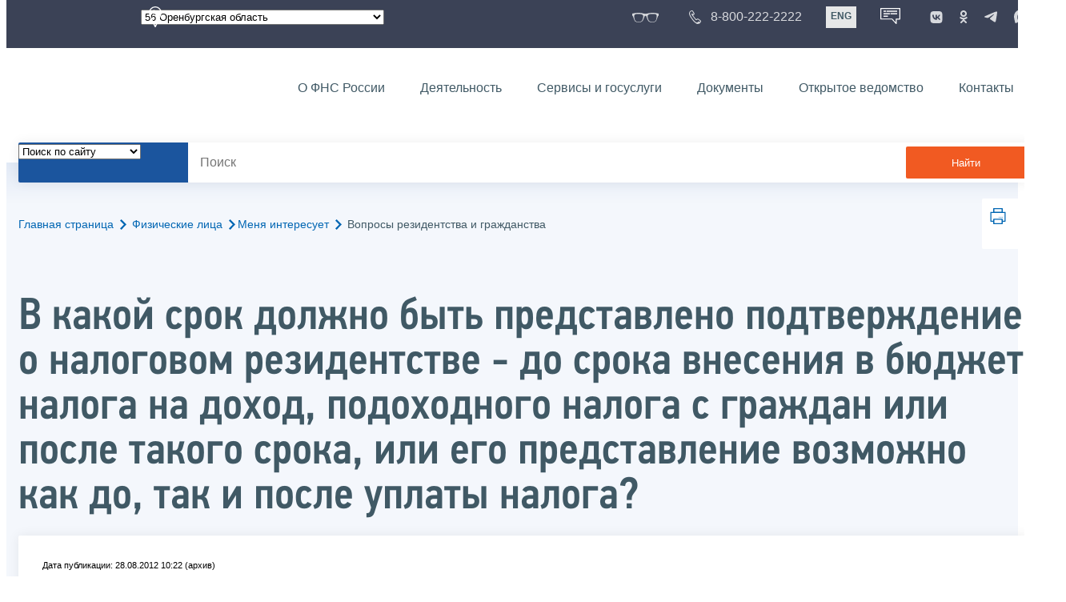

--- FILE ---
content_type: text/html; charset=utf-8
request_url: https://www.nalog.gov.ru/rn56/fl/interest/dual_nationality/3963467/
body_size: 14222
content:


<!DOCTYPE html >
<html id="ctl00_MainHtml" lang="ru">
<head id="Head">
	<title>В какой срок должно быть представлено подтверждение о налоговом резидентстве  - до срока внесения в бюджет налога на доход, подоходного налога с граждан или после такого срока, или его представление возможно как до, так и после уплаты налога? |  ФНС России  | 56 Оренбургская область</title>
	<!-- META -->
	<meta charset="utf-8" />
	<meta content="width=device-width, initial-scale=1" name="viewport" />
	<meta name='description' content='В какой срок должно быть представлено подтверждение о налоговом резидентстве  - до срока внесения в бюджет налога на доход, подоходного налога с граждан или после такого срока, или его представление возможно как до, так и после уплаты налога? |  ФНС России  | 56 Оренбургская область' />
	<meta name='keywords' content='' />
	<meta name='designer' content='3209' />
	<meta name='category' content='1' />
	<meta name="yandex-verification" content="5eaacddeb71d2202" />
	<meta name="yandex-verification" content="a23d24abb844d62a" />

	

<!-- Main Icon -->
<link rel="shortcut icon" href="/css/ul2018/img/favicon.ico">

<!-- Global CSS -->
<link rel="stylesheet" type="text/css" href="https://data.nalog.ru/css/ul2018/vendor/slick.css?ver=2.0.0.19156">
<link rel="stylesheet" type="text/css" href="https://data.nalog.ru/css/ul2018/vendor/mediaelementplayer.min.css">
<link rel="stylesheet" type="text/css" href="https://data.nalog.ru/css/ul2018/vendor/jquery.formstyler.css?ver=2.0.0.19156">
<link rel="stylesheet" type="text/css" href="https://data.nalog.ru/css/ul2018/vendor/select2.min.css?ver=2.0.0.19156">
<link rel="stylesheet" type="text/css" href="https://data.nalog.ru/css/ul2018/vendor/magnific-popup.css?ver=2.0.0.19156">
<link rel="stylesheet" type="text/css" href="https://data.nalog.ru/css/ul2018/vendor/responsiveslides/responsiveslides.css?ver=2.0.0.19156">
<link rel="stylesheet" type="text/css" href="https://data.nalog.ru/css/ul2018/vendor/responsiveslides/themes.css?ver=2.0.0.19156">
<link rel="stylesheet" type="text/css" href="https://data.nalog.ru/css/ul2018/reset.css">
<link rel="stylesheet" type="text/css" href="/css/ul2018/style.css?ver=2.0.0.19156">
<link rel="stylesheet" type="text/css" href="https://data.nalog.ru/css/ul2018/style_me.css?ver=2.0.0.19156">
<link rel="stylesheet" type="text/css" href="https://data.nalog.ru/css/ul2018/media.css?ver=2.0.0.19156">
<link rel="stylesheet" type="text/css" href="https://data.nalog.ru/css/ul2018/HM/FNS-Hm.css?ver=2.0.0.19156">
<link rel="stylesheet" type="text/css" href="https://data.nalog.ru/css/ul2018/icon/style.css">
<link rel="stylesheet" type="text/css" href="https://data.nalog.ru/css/ul2018/vendor/tooltipster.bundle.css">
<link rel="stylesheet" type="text/css" href="https://data.nalog.ru/css/ul2018/vendor/datatables.min.css">
<link rel="stylesheet" type="text/css" href="https://data.nalog.ru/css/ul2018/version.css?ver=2.0.0.19156">


<link rel="stylesheet" type="text/css" href="https://data.nalog.ru/css/ul2018/vendor/ion.rangeSlider.css">
<link rel="stylesheet" type="text/css" href="https://data.nalog.ru/css/ul2018/vendor/ui.dynatree.css">
<!-- datepicker -->
<link rel="stylesheet" type="text/css" href="https://data.nalog.ru/css/ul2018/vendor/bootstrap-datetimepicker.min.css?ver=2.0.0.19156">
<link rel="stylesheet" type="text/css" href="https://data.nalog.ru/css/ul2018/vendor/bootstrap-icon.css?ver=2.0.0.19156">

<!-- Глобальные переменные JavaScript. Здесь не должно быть никакх функций. Все функции в /js/ul2018/script.js и /js/ul2018/script_me.js -->
<script>
	var ZoneID = "3264";
	var ZoneAlias = "rn56";
	var AssemblyVersion = "2.0.0.19156";
	var SvgFileUrl = "/css/";
</script>




<script src="https://data.nalog.ru/js/ul2018/vendor/jquery-3.1.1.min.js"></script>
<script src="https://data.nalog.ru/js/ul2018/vendor/slick.min.js" defer></script>
<script src="https://data.nalog.ru/js/ul2018/vendor/mediaelement-and-player.min.js" defer></script>
<script src="https://data.nalog.ru/js/ul2018/vendor/mediaelement-and-player.ru.js" defer></script>
<script src="https://data.nalog.ru/js/ul2018/vendor/jquery.formstyler.min.js" defer></script>
<script src="https://data.nalog.ru/js/ul2018/vendor/select2.full.min.js" defer></script>
<script src="https://data.nalog.ru/js/ul2018/vendor/timepan/script.js" defer></script>

<!-- datetimepicker -->
<script src="https://data.nalog.ru/js/ul2018/vendor/moment-with-locales.min.js" defer></script>
<script src="https://data.nalog.ru/js/ul2018/vendor/bootstrap.min.js" defer></script>
<script src="https://data.nalog.ru/js/ul2018/vendor/bootstrap-datetimepicker.min.js" defer></script>

<script src="https://data.nalog.ru/js/ul2018/vendor/jquery.cookie.js"></script>
<script src="https://data.nalog.ru/js/ul2018/vendor/jquery.magnific-popup.min.js" defer></script>
<script src="https://data.nalog.ru/js/ul2018/vendor/jquery.cascade.js" defer></script>
<script src="/js/ul2018/script.js?ver=2.0.0.19156"></script>
<script src="https://data.nalog.ru/js/ul2018/script_me.js?ver=2.0.0.19156" defer></script>


<script src="https://data.nalog.ru/js/ul2018/vendor/tooltipster.bundle.min.js" defer></script>
<script src="https://data.nalog.ru/js/ul2018/vendor/jquery.highlight.js?ver=2.0.0.19156" defer></script>

<script src="https://data.nalog.ru/js/ul2018/vendor/datatables.min.js" defer></script>

<script src="https://data.nalog.ru/js/ul2018/vendor/isotope.pkgd.min.js" defer></script>
<script src="https://data.nalog.ru/js/ul2018/vendor/responsiveslides.js" defer></script>



<script>
	$(document).ready(function ()
	{
		var e = document.createElement('script');
		e.async = true;
		e.setAttribute('src', 'https://chat-bot.nalog.ru/web-chat/chatsite/js/wa-min.js');
		document.body.appendChild(e);
	});
</script>


	<script> var mkgu_widget_param = { au: '10003717462', private_block: 1 };</script>
	<script src="https://vashkontrol.ru/widget/mkgu_widget.js" async></script>

<style>
.popup-widget--show {
  z-index: 2147483647 !important;
}
</style>	

	<script>
        document.addEventListener('DOMContentLoaded', function () {
            let widgetRendered = false;

            document.getElementById('mkgu-widget').addEventListener('click', function (e) {
                e.preventDefault();

                if (!widgetRendered) {
                    // Создаём HTML виджета вручную (как в оригинальном render_html)
                    const widgetHTML = `        
          <div class="popup-widget js-popup-widget">
            <div class="popup-widget__container">
              <button class="popup-widget__btn-close js-btn-close">
                <i class="close-icon"></i>
              </button>
              <div class="popup-widget__cont">
                   <div class="popup-widget__desc">Для того, чтобы оценить услугу, перейдите на сайт Ваш контроль и авторизуйтесь с помощью сервиса госуслуги</div>
                    <a href="${window.mkgu_w.page_url}" target="_blank" rel="nofollow">
                     <button class="popup-widget__btn-go">Перейти на сайт</button>
              </a>
              </div>
             
            </div>
          </div>
          <div class="popup-widget-wrapper js-wrapper"></div>
        `;

                    // Вставляем в начало body
                    document.body.insertAdjacentHTML('afterbegin', widgetHTML);

                    // Находим свежесозданные элементы
                    const popupWidget = document.querySelector('.js-popup-widget');
                    const popupWrapper = document.querySelector('.js-wrapper');
                    const btnClose = document.querySelector('.js-btn-close');

                    // Показываем
                    popupWidget.classList.add('popup-widget--show');
                    popupWrapper.classList.add('popup-widget-wrapper--show');

                    // Обработчики
                    const hidePopup = () => {
                        popupWidget.classList.remove('popup-widget--show');
                        popupWrapper.classList.remove('popup-widget-wrapper--show');
                    };

                    if (btnClose) {
                        btnClose.addEventListener('click', hidePopup);
                    }

                    popupWidget.addEventListener('click', (e) => {
                        if (e.target.classList.contains('js-popup-widget')) {
                            hidePopup();
                        }
                    });

                    window.addEventListener('keydown', (e) => {
                        if (e.key === 'Escape') hidePopup();
                    });

                    widgetRendered = true;
                } else {
                    // Если уже создан — просто показываем
                    const popupWidget = document.querySelector('.js-popup-widget');
                    const popupWrapper = document.querySelector('.js-wrapper');
                    if (popupWidget && popupWrapper) {
                        popupWidget.classList.add('popup-widget--show');
                        popupWrapper.classList.add('popup-widget-wrapper--show');
                    }
                }
            });
        });
    </script>

	<!--
<script>

	_govWidget = {
		cssOrigin: '//gosbar.gosuslugi.ru',
		catalogOrigin: '//gosbar.gosuslugi.ru',

		disableSearch: true,
		cssTheme: 'gray',
		marginTop: 0,
		paddingTop: 0
	}

</script>

		





	<!-- For Print Version -->
	
<meta name="robots" content="noindex, follow" />


</head>
<body >




	<div class="totop"></div>
	

<div id="main_div_svg_templates" style="display:none"></div>

<script>
	window.addEventListener("load", function ()
	{
		fetch("/css/ul2018/icon/templates.svg")
			.then((response) => response.text())
			.then((html) =>
			{
				document.getElementById("main_div_svg_templates").innerHTML = html;
			})
			.catch((error) =>
			{
				console.warn(error);
			});
	});
</script>


	<form method="post" action="./" id="MainForm" enctype="multipart/form-data" class="main-form">
<div class="aspNetHidden">
<input type="hidden" name="__VIEWSTATE" id="__VIEWSTATE" value="Ljd4PKkia94ECwWCOqzrNM2Th9y9T2W9AVaMO99v+SAaV8yX0GRb15r3S4VSDmuxTAGgqA==" />
</div>

<div class="aspNetHidden">

	<input type="hidden" name="__VIEWSTATEGENERATOR" id="__VIEWSTATEGENERATOR" value="112E02C5" />
</div>
		<div class="wrap-all">
			<div class="wrap-content">
				


<script>

    function RedirectZoneF()
    {

        var ddl = document.getElementById("ctl00_ctl00_ddlRegion_firstpage");

        location.href = location.href.replace("/rn56/", "/" + ddl.options[ddl.selectedIndex].value + "/")
        
    }

</script>


<div class="wrapper wrapper_dark">
    <div class="content">
        <div class="top">
            <div class="top__row">
                <div class="col">
                   <div class="top__holder"></div>
                </div>
                <!-- /col -->
               <div class="col col_full">
                <div class="geo">
               <!--28.02.22-->
                                    <div class="geo__icon">
                                        <span class="icon"></span>
                                    </div> <!-- /geo__icon -->
                  <div class="geo__select">
                            <select name="ctl00$ctl00$ddlRegion_firstpage" id="ctl00_ctl00_ddlRegion_firstpage" class="js-geo-select" onchange="RedirectZoneF()">
	<option value="rn01">01 Республика Адыгея </option>
	<option value="rn02">02 Республика Башкортостан</option>
	<option value="rn03">03 Республика Бурятия</option>
	<option value="rn04">04 Республика Алтай</option>
	<option value="rn05">05 Республика Дагестан</option>
	<option value="rn06">06 Республика Ингушетия</option>
	<option value="rn07">07 Кабардино-Балкарская Республика</option>
	<option value="rn08">08 Республика Калмыкия</option>
	<option value="rn09">09 Карачаево-Черкесская Республика</option>
	<option value="rn10">10 Республика Карелия</option>
	<option value="rn11">11 Республика Коми</option>
	<option value="rn12">12 Республика Марий Эл</option>
	<option value="rn13">13 Республика Мордовия</option>
	<option value="rn14">14 Республика Саха (Якутия)</option>
	<option value="rn15">15 Республика Северная Осетия-Алания</option>
	<option value="rn16">16 Республика Татарстан</option>
	<option value="rn17">17 Республика Тыва</option>
	<option value="rn18">18 Удмуртская Республика</option>
	<option value="rn19">19 Республика Хакасия</option>
	<option value="rn20">20 Чеченская Республика</option>
	<option value="rn21">21 Чувашская Республика</option>
	<option value="rn22">22 Алтайский край</option>
	<option value="rn23">23 Краснодарский край</option>
	<option value="rn24">24 Красноярский край</option>
	<option value="rn25">25 Приморский край</option>
	<option value="rn26">26 Ставропольский край</option>
	<option value="rn27">27 Хабаровский край</option>
	<option value="rn28">28 Амурская область</option>
	<option value="rn29">29 Архангельская область</option>
	<option value="rn30">30 Астраханская область</option>
	<option value="rn31">31 Белгородская область</option>
	<option value="rn32">32 Брянская область</option>
	<option value="rn33">33 Владимирская область</option>
	<option value="rn34">34 Волгоградская область</option>
	<option value="rn35">35 Вологодская область</option>
	<option value="rn36">36 Воронежская область</option>
	<option value="rn37">37 Ивановская область</option>
	<option value="rn38">38 Иркутская область</option>
	<option value="rn39">39 Калининградская область</option>
	<option value="rn40">40 Калужская область</option>
	<option value="rn41">41 Камчатский край</option>
	<option value="rn42">42 Кемеровская область  - Кузбасс</option>
	<option value="rn43">43 Кировская область</option>
	<option value="rn44">44 Костромская область</option>
	<option value="rn45">45 Курганская область</option>
	<option value="rn46">46 Курская область</option>
	<option value="rn47">47 Ленинградская область</option>
	<option value="rn48">48 Липецкая область</option>
	<option value="rn49">49 Магаданская область</option>
	<option value="rn50">50 Московская область</option>
	<option value="rn51">51 Мурманская область</option>
	<option value="rn52">52 Нижегородская область</option>
	<option value="rn53">53 Новгородская область</option>
	<option value="rn54">54 Новосибирская область</option>
	<option value="rn55">55 Омская область</option>
	<option selected="selected" value="rn56">56 Оренбургская область</option>
	<option value="rn57">57 Орловская область</option>
	<option value="rn58">58 Пензенская область</option>
	<option value="rn59">59 Пермский край</option>
	<option value="rn60">60 Псковская область</option>
	<option value="rn61">61 Ростовская область</option>
	<option value="rn62">62 Рязанская область</option>
	<option value="rn63">63 Самарская область</option>
	<option value="rn64">64 Саратовская область</option>
	<option value="rn65">65 Сахалинская область</option>
	<option value="rn66">66 Свердловская область</option>
	<option value="rn67">67 Смоленская область</option>
	<option value="rn68">68 Тамбовская область</option>
	<option value="rn69">69 Тверская область</option>
	<option value="rn70">70 Томская область</option>
	<option value="rn71">71 Тульская область</option>
	<option value="rn72">72 Тюменская область</option>
	<option value="rn73">73 Ульяновская область</option>
	<option value="rn74">74 Челябинская область</option>
	<option value="rn75">75 Забайкальский край</option>
	<option value="rn76">76 Ярославская область</option>
	<option value="rn77">77 город Москва</option>
	<option value="rn78">78 Санкт-Петербург</option>
	<option value="rn79">79 Еврейская автономная область</option>
	<option value="rn86">86 Ханты-Мансийский автономный округ-Югра</option>
	<option value="rn87">87 Чукотский АО</option>
	<option value="rn89">89 Ямало-Ненецкий автономный округ</option>
	<option value="rn90">90 Запорожская область</option>
	<option value="rn91">91 Республика Крым</option>
	<option value="rn92">92 город Севастополь</option>
	<option value="rn93">93 Донецкая Народная Республика</option>
	<option value="rn94">94 Луганская Народная Республика</option>
	<option value="rn95">95 Херсонская область</option>

</select>

                  </div>
                </div>
              </div> <!-- /col -->


                            <div class="col tablet-hide">
                                <!--28.02.22-->
                                <a href="#" class="top__link top__link_glasses js-version-open" title="Версия для слабовидящих">
                                    <span class="icon version__link"></span>
                                </a>
                            </div>

                <!-- /col -->
               <div class="col tablet-hide">
                                <!--28.02.22-->
                                <a href="tel:88002222222" class="top__link top__link_phone"
                                   title="Телефон Единого контакт-центра ФНС России"
                                   onclick="ym(23729197, 'reachGoal', 'test'); return true;">
                                        <span class="icon"></span>
                                    <span class="text-icon">8-800-222-2222</span>
                                </a>
                            </div>
                <!-- /col -->
                <div class="col tablet-hide" title="Англоязычная версия сайта">
                    <div class="lang">
                        <a href="https://www.nalog.gov.ru/eng/" class="lang__item">ENG</a>
                    </div>
                </div>
                <!-- /col -->

     <div class="col tablet-hide" title="Чат-бот">
                                <!--28.02.22 Смена класса!!!-->
                                <div class="chat" onclick="WebChatApi.toggleWebChat()" style="cursor:pointer;"></div>
                            </div>


                 <div class="col tablet-hide">
                                <div class="soc">
                                
                                    <!--28.02.22 + class-->
                                    <a href="https://vk.com/nalog_gov_ru" class="icon soc__link vk" rel="noopener noreferrer"
                                       target="_blank" title="ФНС во «Вконтакте»"></a>
                                             
                                    <a href="https://ok.ru/group/63118935130280" class="icon soc__link od" rel="noopener noreferrer"
                                       target="_blank" title="ФНС в «Одноклассниках»"></a>

                                    <a href="https://t.me/nalog_gov_ru" class="icon soc__link tg" rel="noopener noreferrer"
                                       target="_blank" title="ФНС в «Telegram»"></a>

                                     <a href="https://max.ru/nalog_gov_ru" class="icon soc__link max" rel="noopener noreferrer"
                                       target="_blank" title="ФНС в «MAX»"></a> 
                                             
                                
                                </div>
                            </div> <!-- /col -->

            </div><!-- /row -->
        </div>
        <!-- /top -->
    </div>
    <!-- /content -->
</div>
<!-- /wrapper -->

<div class="wrapper wrapper__header js-header-point">
     <div class="header-fixed">
    <div class="content">
        <header id="ctl00_ctl00_header2" class="header_pages">
            <div class="header-wrapper">
                <div class="header__left">
                    <a href="/" class="logo header__logo">
                        <img src="https://data.nalog.ru/css/ul2018/img/logo.svg" alt="">
                    </a>
                </div>
                <!-- /header__left -->

                <div class="header__mobile js-menu">
                    <div class="header__right">
                        <ul class="header-menu">
                            <li class="header-menu__item">
                                <a href="/rn56/about_fts/" class="header-menu__link">О ФНС России</a>
                                <!-- header-menu__link_active -->
                            </li>
                            <li class="header-menu__item header-menu__item_parent">
                                <a href="/rn56/menu_act/" class="header-menu__link">Деятельность</a>
                                <div class="header-menu-drop">
                                    <div class="header-menu-drop__wrapper">
                                        <div class="row">
                                            <div class="col col_3">
                                                <div class="header-menu-drop__title">Деятельность</div>
                                            </div>

                                            <div class="col col_3">
                                                <ul class="menu__list">
                                                    <li class="menu__item">
                                                        <a href="/rn56/taxation/" class="menu__link">Налогообложение в Российской Федерации</a>
                                                    </li>
                                                    <li class="menu__item">
                                                        <a href="/rn56/taxation/reference_work/" class="menu__link">Контрольная работа</a>
                                                    </li>
                                                    <li class="menu__item">
                                                        <a href="/rn56/related_activities/statistics_and_analytics/" class="menu__link">Статистика и аналитика</a>
                                                    </li>


                                                </ul>
                                            </div>
                                            <div class="col col_3">
                                                <ul class="menu__list">
                                                    <li class="menu__item">
                                                        <a href="/rn56/about_fts/inttax/" class="menu__link">Международное сотрудничество</a>
                                                    </li>
                                                    <li class="menu__item">
                                                        <a href="/rn56/related_activities/" class="menu__link">Иные функции ФНС России</a>
                                                    </li>
                                                </ul>
                                            </div>


                                        </div>
                                    </div>
                                    <!-- /header-menu-drop__wrapper -->
                                </div>
                                <!-- /header-menu-drop -->
                            </li>
                            <li class="header-menu__item">
                                <a href="/rn56/about_fts/el_usl/" class="header-menu__link">Сервисы и госуслуги</a>
                            </li>
                            <li class="header-menu__item header-menu__item_parent">
                                <a href="/rn56/about_fts/docs_fts/" class="header-menu__link">Документы</a>
                                <div class="header-menu-drop">
                                    <div class="header-menu-drop__wrapper">
                                        <div class="row">
                                            <div class="col col_3">
                                                <div class="header-menu-drop__title">Документы</div>

                                            </div>

                                            <div class="col col_3">
												<ul class="menu__list">
													<li class="menu__item">
														<a href="http://nalog.garant.ru/fns/nk/" target="_blank" class="menu__link">Налоговый кодекс</a>
													</li>
													<li class="menu__item">
														<a href="/rn56/about_fts/docs_fts/" class="menu__link">Нормативные правовые акты, изданные и разработанные ФНС России</a>
													</li>
												</ul>
											</div>
											<div class="col col_3">
												<ul class="menu__list">
													<li class="menu__item">
														<a href="/rn56/about_fts/about_nalog/" class="menu__link">Письма ФНС России, обязательные для применения налоговыми органами</a>
													</li>
													<li class="menu__item">
														<a href="/rn56/about_fts/docs/" class="menu__link">Иные документы</a>
													</li>
												</ul>
											</div>


                                        </div>
                                    </div>
                                    <!-- /header-menu-drop__wrapper -->
                                </div>
                                <!-- /header-menu-drop -->
                            </li>
                            <li class="header-menu__item">
                                <a href="/rn56/about_fts/og/" class="header-menu__link">Открытое ведомство</a>
                            </li>
                            <li class="header-menu__item">
                                <a href="/rn56/apply_fts/" class="header-menu__link">Контакты</a>
                            </li>
                        </ul>

                        <div class="header-links tablet-show">
                            
                            <!-- /header-links__item -->
                                 <div class="header-links__item">
                                                <a href="tel:88002222222"
                                                   class="header-links__link header-links__link_phone"
                                                   onclick="ym(23729197, 'reachGoal', 'test'); return true;">
                                                    <!--28.02.22---->
                                                    <span class="icon"></span>
                                                    <span class="text-icon">8-800-222-2222</span>
                                                </a>
                                            </div>
                            <!-- /header-links__item -->
                            <div class="header-links__item">
                                <div class="lang">
                                    <span class="lang__item lang__item_active">РУС</span>
                                    <a href="https://www.nalog.gov.ru/eng/" class="lang__item">ENG</a>
                                </div>
                            </div>

                             <div class="header-links__item" title="Чат-бот">
                                                <!--28.02.22-- -->
                                                <div class="lang chatbot" onclick="WebChatApi.toggleWebChat()"></div>
                                            </div>

                            <!-- /header-links__item -->
                        </div>
                        <!-- /header-links -->
                    </div>
                    <!-- /header__right -->
                </div>
                <!-- /header__mobile -->

                <div class="menu-btn js-menu-btn">
                    <div class="menu-btn__line"></div>
                </div>
            </div>
            <!-- /header-wrapper -->
        </header>
    </div>
    <!-- /content -->
  </div> <!-- /header-fixed -->
</div>
<!-- /wrapper -->


<script>

	var service_url_template = "/rn56/about_fts/el_usl/";

	$(document).ready(function ()
	{
		


		// определение выпадающего списка по умолчанию
		if (location.href.toLowerCase().indexOf("/search/?type=all") > 0) $(".js-search-select").val(1);
		else if (location.href.toLowerCase().indexOf("/about_fts/el_usl/") > 0)
		{
			$(".js-search-select").val(2);
			service_url_template = "/rn56/about_fts/el_usl/";
		}
		else if (location.href.toLowerCase().indexOf("/about_fts/el_usl2/") > 0)
		{
			$(".js-search-select").val(2);
			service_url_template = "/rn56/about_fts/el_usl2/";
		}
		else if (location.href.toLowerCase().indexOf("/search/?type=documents") > 0) $(".js-search-select").val(3);


		// нажатие Enter в строке поиска
		$("#tb_main_search_f").keydown(function (e)
		{
			// отработка Enter
			if (e.which == 13)
			{
				// не делать Form submit
				e.preventDefault();
				// нажать на кнопку поиска
				$("#bt_main_search_f").click();
				// прерываем обработку
				return false;
			}
		});

		var map = {
			'q': 'й', 'w': 'ц', 'e': 'у', 'r': 'к', 't': 'е', 'y': 'н', 'u': 'г', 'i': 'ш', 'o': 'щ', 'p': 'з', 'a': 'ф', 's': 'ы', 'd': 'в', 'f': 'а', 'g': 'п', 'h': 'р', 'j': 'о', 'k': 'л', 'l': 'д',  'z': 'я', 'x': 'ч', 'c': 'с', 'v': 'м', 'b': 'и', 'n': 'т', 'm': 'ь', 'Q': 'Й', 'W': 'Ц', 'E': 'У', 'R': 'К', 'T': 'Е', 'Y': 'Н', 'U': 'Г', 'I': 'Ш', 'O': 'Щ', 'P': 'З', 'A': 'Ф', 'S': 'Ы', 'D': 'В', 'F': 'А', 'G': 'П', 'H': 'Р', 'J': 'О', 'K': 'Л', 'L': 'Д', 'Z': 'Я', 'X': 'ч', 'C': 'С', 'V': 'М', 'B': 'И', 'N': 'Т', 'M': 'Ь',
		};

		// нажатия кнопок в строке поиска (автоподстветка как Ctrl+F)
		$("#tb_main_search_f").keyup(function (e)
		{
			$("#divSecondPageColumns").removeHighlight();
			$("#divSecondPageColumns").highlight($.trim($("#tb_main_search_f").val()));

			//var str = $("#tb_main_search_f").val();
			//var r = '';
			//for (var i = 0; i < str.length; i++)
			//{
			//	r += map[str.charAt(i)] || str.charAt(i);
			//}
			//$("#tb_main_search_f").val(r);


		});

		// нажатие на кнопку поиска
		$("#bt_main_search_f").click(function ()
		{
			var term = $.trim($("#tb_main_search_f").val());

			var type_s = "all";

			if (location.href.toLowerCase().indexOf("/news/") > 0)
			{
				type_s = "dt_news";
			}

			// в зависимости от переключателя
			switch ($(".js-search-select").val())
			{
				// если поиск по сайту
				case "1": location.href = (term.length == 0 ? "/rn56/search/" : "/rn56/search/?type=" + type_s +"&text=" + term); break;
				// если поиск по сервисам
				case "2": location.href = (term.length == 0 ? service_url_template : service_url_template + "?text=" + term); break;
				// если поиск по документам
				case "3": location.href = (term.length == 0 ? "/rn56/search/?type=documents" : "/rn56/search/?type=documents&text=" + term); break;
			}
		});

	});
</script>


<div class="wrapper ">
	<div class="content">
		<div class="search">
			<div class="search__text">
				<select class="js-search-select">
					<option value="1">Поиск по сайту</option>
					<option value="2">Поиск по сервисам</option>
					<option value="3">Поиск по документам</option>
				</select>
			</div>
			<div class="search__block">
				<input id="tb_main_search_f" class="search__input js-search" placeholder="Поиск" type="text" value=''>
				<button id="bt_main_search_f" type="button" class="search__submit">Найти</button>
			</div>
		</div>
		<!-- /search -->
	</div>
	<!-- /content -->
</div>
<!-- /wrapper -->


<div class="wrapper wrapper_blue-light ">
	<div class="page-title  page-title_grad "   >
		<div class="content">
			
	<!-- AltNav -->
	<div class="page-nav">

	<div class="breadcrumbs">
		<a href="/rn56/">Главная страница<span class="icon"><svg width="8" height="13"><use xlink:href="#arrow-next" class="svg_blue"></use></svg></span></a>
		<a href="/rn56/fl/">Физические лица<span class="icon"><svg width="8" height="13"><use xlink:href="#arrow-next" class="svg_blue"></use></svg></span></a><a href="/rn56/fl/interest/">Меня интересует<span class="icon"><svg width="8" height="13"><use xlink:href="#arrow-next" class="svg_blue"></use></svg></span></a>
		<span>Вопросы резидентства и гражданства</span>
	</div>
	<!-- /AltNav -->

	

		<div id="ctl00_ctl03_ctl00_divPrint" class="print" title="Распечатать">
		 <a href="print/" id="print_link">
                    <span class="icon">
                      <svg width="58" height="60.89">
                        <use xlink:href="#print" class="svg_blue"></use>
                      </svg>
                    </span>
			 </a>
                  </div>

	</div>
<h1 id="ctl00_ctl03_ctl01_td_title">В какой срок должно быть представлено подтверждение о налоговом резидентстве  - до срока внесения в бюджет налога на доход, подоходного налога с граждан или после такого срока, или его представление возможно как до, так и после уплаты налога?</h1>
		</div>
	</div>
	<div class="content  ">
		
		<div class="page  ">
			<div class="page__bg  page__bg_white  page__bg_white ">
				<div id="divSecondPageColumns" class="page-content ">
					<div class="page-content__left mobile-aside hidden">
						
					</div>
					<div class="page-content__center ">
						


<style>
	.ya-share2__list {
padding: 0 !important;
margin: 0 !important;
list-style-type: none !important;
}


</style>

<div class="text_block">
<div class="news__time single-news__time">Дата публикации: 28.08.2012 10:22 (архив)</div>

<div class="attention attention_red"  >
  <div class="attention__text">
<p>Это архивная публикация - она может содержать устаревшую информацию.</p>
 </div>
</div>


<p></p>
<p><div>Представление подтверждения налогового резидентства возможно как до, так и после удержания налога, но не позднее трех лет с даты такого удержания.</div></p>

<div class="share">
	<div class="share__text">Поделиться:</div>
	<div class="share__block">
	<script src="https://yastatic.net/share2/share.js"></script>
<div class="ya-share2" data-curtain data-services="messenger,vkontakte,odnoklassniki,telegram"></div>
	</div>
</div>
</div>

<div class="div_move_to_right">

	<div class="gallery js-gallery">
		<div>
		
			</div>
		<div style="padding: 0 8px; color:gray;"><i></i></div>
	</div>
	<!-- /gallery -->


	
</div>
<!-- /div_move_to page-content__right -->

					</div>
					<div class="page-content__right">
						
					</div>
				</div>
			</div>
		</div>
	</div>
</div>


			</div>
			<!-- /wrap-content -->
			<div class="wrap-footer">
				

<script>

    $(document).ready(function () {



        $('#DoYouFoundText').keydown(function (e) {
            if (e.key == '@') {
                e.preventDefault();
                e.stopPropagation();
            }
        })
            .on("change", function (e) {
                $(e.target).val($(e.target).val().replace(/@/g, ""));
            })
            .on("input", function (e) {
                $(e.target).val($(e.target).val().replace(/@/g, ""));
            })
            .on("paste", function (e) {
                var ta = $(e.target);
                setTimeout(function () {
                    ta.val(ta.val().replace(/@/g, ""));
                }, 100);
            });


        $('#CtrlEnterDescr').keydown(function (e) {
            if (e.key == '@') {
                e.preventDefault();
                e.stopPropagation();
            }
        })
            .on("change", function (e) {
                $(e.target).val($(e.target).val().replace(/@/g, ""));
            })
            .on("input", function (e) {
                $(e.target).val($(e.target).val().replace(/@/g, ""));
            })
            .on("paste", function (e) {
                var ta = $(e.target);
                setTimeout(function () {
                    ta.val(ta.val().replace(/@/g, ""));
                }, 100);
            });


        $('#CtrlEnterTxt').keydown(function (e) {
            if (e.key == '@') {
                e.preventDefault();
                e.stopPropagation();
            }
        })
            .on("change", function (e) {
                $(e.target).val($(e.target).val().replace(/@/g, ""));
            })
            .on("input", function (e) {
                $(e.target).val($(e.target).val().replace(/@/g, ""));
            })
            .on("paste", function (e) {
                var ta = $(e.target);
                setTimeout(function () {
                    ta.val(ta.val().replace(/@/g, ""));
                }, 100);
            });

    });

</script>


<div id="ctl00_ctl01_DoYouFoundWrapper" class="wrapper DoYouFoundWrapper">
    <div class="content">
        <div class="page">
            <div class="info-form">
                <h4>Нашли ли Вы нужную информацию?</h4>
                <div class="info-form__buttons" id="DoYouFoundButtons">
                    <a href="#" class="button button_border noactive" id="DoYouFoundNo">Нет</a>
                    <a href="#" class="button button_blue active" id="DoYouFoundYes">Да</a>
                </div>
                <div id="DoYouFoundBlockInfo"  style="display: none;">
                    <div class="note">Форма предназначена исключительно для сообщений об отсутствии или некорректной информации на сайте ФНС России и не подразумевает обратной связи. Информация направляется редактору сайта ФНС России для сведения. </div>
                    <div>
                    Если Вам необходимо задать какой-либо вопрос о деятельности ФНС России (в том числе территориальных налоговых органов) или получить разъяснения по вопросам налогообложения - Вы можете воспользоваться сервисом <a href="https://www.nalog.gov.ru/rn77/service/obr_fts/">"Обратиться в ФНС России"</a>.<br/>
                    По вопросам функционирования интернет-сервисов и программного обеспечения ФНС России Вы можете обратиться в <a href="https://www.nalog.gov.ru/rn77/service/service_feedback/">"Службу технической поддержки"</a>.
                    </div>
                </div>

                <div class="info-form__result" id="DoYouFoundBlock" style="display: none;">
                    <textarea placeholder="Оставьте комментарий" id="DoYouFoundText"></textarea>
                    <button type="button" class="button button_blue" id="DoYouFoundSubmit">Отправить</button>
                </div>
                <div class="info-form__result" id="DoYouFoundSuccess" style="display: none;">
                    <p>Сообщение успешно отправлено</p>
                    <button type="button" class="button button_blue" id="DoYouFoundSuccessButton">Закрыть</button>
                </div>
            </div>
        </div>
    </div>
</div>

<div class="wrapper wrapper_blue-light" style="">
    <div class="content">
        <div class="info-form">
            <div class="ctrl_enter">
                Если Вы заметили на сайте опечатку или неточность, мы будем признательны, если Вы сообщите об этом.<br>
                Выделите текст, который, по Вашему мнению, содержит ошибку, и нажмите на клавиатуре комбинацию клавиш: Ctrl + Enter или нажмите <a id="CtrlEnterAnchor">сюда</a>.
            </div>
        </div>
    </div>
</div>

<a href="#CtrlEnterPopup" class="js-popup" style="display: none" id="CtrlEnterPopupButton"></a>
<div class="popup mfp-hide" id="CtrlEnterPopup">
    <button type="button" class="mfp-close">×</button>
    <h5>Сообщить об ошибке в тексте</h5>
    <div class="note">Форма предназначена исключительно для сообщений о некорректной информации на сайте ФНС России и не подразумевает обратной связи. Информация направляется редактору сайта ФНС России для сведения.</div>
<div>
Если Вам необходимо задать какой-либо вопрос о деятельности ФНС России (в том числе территориальных налоговых органов) или получить разъяснения по вопросам налогообложения - Вы можете воспользоваться сервисом <a href="https://www.nalog.gov.ru/rn77/service/obr_fts/">"Обратиться в ФНС России"</a>.<br/>
По вопросам функционирования интернет-сервисов и программного обеспечения ФНС России Вы можете обратиться в <a href="https://www.nalog.gov.ru/rn77/service/service_feedback/">"Службу технической поддержки".</a>
</div><br/>

    <label for="CtrlEnterDescr">Ваше сообщение:</label>
    <textarea id="CtrlEnterDescr"></textarea>
    <label for="CtrlEnterTxt">Ошибка в тексте:</label>
    <textarea id="CtrlEnterTxt"></textarea>
    <div class="form__buttons">
        <button type="button" class="button button_blue" id="CtrlEnterSubmit">Отправить</button>
        <div class="popup__close mfp-close button button_border" id="CtrlEnterCancel">Отмена</div>
    </div>
</div>





<div class="wrapper wrapper_grey">
    <div class="content content_footer">
        <footer>
            <div class="row">
                <div class="col footer__left">


                            <div class="row">
                                    <div class="col col_3">
                                        <ul class="footer-menu">
                                            <li class="footer-menu__item">
                                                <a href="/rn56/program/" class="footer-menu__link">
                                                    <!--28.02.22 + class-->
                                                    <span class="icon tools"></span>
                                                    <span class="text-icon">Программные средства</span>
                                                </a>
                                            </li>
                                            <li class="footer-menu__item">
                                                <a href="/rn56/related_activities/adjustable/#t6"
                                                   class="footer-menu__link">
                                                    <!--28.02.22 + class-->
                                                    <span class="icon list"></span>
                                                    <span class="text-icon">Перечень обязательных требований</span>
                                                </a>
                                            </li>
                                            <li class="footer-menu__item">
                                                <a href="/rn56/related_activities/prevention_corruption/"
                                                   class="footer-menu__link">
                                                    <!--28.02.22 + class-->
                                                    <span class="icon list"></span>
                                                    <span class="text-icon">Противодействие коррупции</span>
                                                </a>
                                            </li>
                                            <li class="footer-menu__item">
                                                <a href="/rn56/about_fts/fts/civil_service/" class="footer-menu__link">
                                                    <!--28.02.22 + ID-->
                                                    <span class="icon avatar"></span>
                                                    <span class="text-icon">Госслужба в ФНС России</span>
                                                </a>
                                            </li>

                                            <li class="footer-menu__item">
                                                <a href="https://gossluzhba.gov.ru/vacancy"
                                                   class="footer-menu__link">
                                                    <!--28.02.22 + class-->
                                                    <span class="icon avatar"></span>
                                                    <span class="text-icon">Вакансии</span>
                                                </a>
                                            </li>
                                                                                    </ul>
                                    </div>
                                    <!-- /col -->

                                    <div class="col col_3">
                                        <ul class="footer-menu">

                                            <li class="footer-menu__item">
                                                <a href="https://www.nalog.ru/rn56/apply_fts/obr/"
                                                   class="footer-menu__link">
                                                    <!--28.02.22 + class-->
                                                    <span class="icon write"></span>
                                                    <span class="text-icon">Обратная связь</span>
                                                </a>
                                            </li>
                                            <li class="footer-menu__item">
                                                <a href="/rn56/apply_fts/" class="footer-menu__link">
                                                    <!--28.02.22 + class-->
                                                    <span class="icon write"></span>
                                                    <span class="text-icon">Контакты</span>
                                                </a>
                                            </li>
                                           
                                            <li class="footer-menu__item">
                                                <a href="/rn56/subscribe/" class="footer-menu__link">
                                                    <!--28.02.22 + class-->
                                                    <span class="icon subcribe"></span>
                                                    <span class="text-icon">Подписка на новости</span>
                                                </a>
                                            </li>
                                            <li class="footer-menu__item">
                                                <a href="/rn56/copyright/" class="footer-menu__link">
                                                    <!--28.02.22 + class-->
                                                    <span class="icon letter-locked"></span>
                                                    <span class="text-icon">Об использовании информации сайта</span>
                                                </a>
                                            </li>

 <li class="footer-menu__item">
                                                <a href="/rn56/about_fts/fts/public_council/" class="footer-menu__link">
                                                    <!--28.02.22 + class-->
                                                    <span class="icon ULIP-StaffInsurance"></span>
                                                    <span class="text-icon">Общественный совет</span>
                                                </a>
                                            </li>

                                        </ul>
                                    </div>
                                    <!-- /col -->

                                    <div class="col col_3">
                                        <ul class="footer-menu">
                                            <li class="footer-menu__item">
                                                <a href="https://www.nalog.ru/opendata/" class="footer-menu__link">
                                                    <!--28.02.22 + class-->
                                                    <span class="icon list"></span>
                                                    <span class="text-icon">Открытые данные</span>
                                                </a>
                                            </li>




<li class="footer-menu__item">
                                                <a href="/rn56/about_fts/interaction_other/lic_org/"
                                                   class="footer-menu__link">
                                                    <!--28.02.22 + class-->
                                                    <span class="icon paper"></span>
                                                    <span class="text-icon">СМЭВ</span>
                                                </a>
                                            </li>
                                                     





                                                                                       <li class="footer-menu__item">
                                                <a href="https://analytic.nalog.gov.ru" class="footer-menu__link"
                                                   target="_blank">
                                                    <!--28.02.22 + class-->
                                                    <span class="icon analytics-icon"></span>
                                                    <span class="text-icon">Аналитический портал</span>
                                                </a>
                                            </li>
                                            <li class="footer-menu__item">
                                                <a href="/rn56/about_fts/video/" class="footer-menu__link">
                                                    <!--28.02.22 + class-->
                                                    <span class="icon video"></span>
                                                    <span class="text-icon">Видеоматериалы</span>
                                                </a>
                                            </li>
                                            <li class="footer-menu__item">
                                                <a href="/rn56/sitemap/" class="footer-menu__link">
                                                    <!--28.02.22 + class-->
                                                    <span class="icon site-map"></span>
                                                    <span class="text-icon">Карта сайта</span>
                                                </a>
                                            </li>
                                            <li class="footer-menu__item">
                                                <a href="/rn56/rss/" class="footer-menu__link">
                                                    <!--28.02.22 + class-->
                                                    <span class="icon rss"></span>
                                                    <span class="text-icon">RSS</span>
                                                </a>
                                            </li>
                                        </ul>
                                    </div>
                                    <!-- /col -->
                                </div>


                    <!-- /row -->
                </div>
                <!-- /footer__left -->

                <div class="col footer__center">

    <a href="http://government.ru/" class="footer__link" rel="noopener noreferrer" target="_blank">
                        <img src="/images_ca/banners/government.png" alt="">
                    </a>

    <a href="http://www.gosuslugi.ru/" class="footer__link" rel="noopener noreferrer" target="_blank">
                        <img src="/images_ca/banners/ul2018/c45c164d-bcde-46d1-9e51-5853c9a10971.png" alt="">
                    </a>
                    <a href="/rn56/about_fts/og/" class="footer__link">
                        <img src="/images_ca/banners/ul2018/open.png" alt="">
                    </a>



                    <span id="ctl00_ctl01_spanCounter">


                        <!-- Sputnik logo -->
                        <span id="sputnik-informer"></span>
                        <!-- //Sputnik logo -->

                            <script type="text/javascript">
                                (function (d, t, p) {
                                    var j = d.createElement(t); j.async = true; j.type = "text/javascript";
                                    j.src = ("https:" == p ? "https:" : "http:") + "//stat.sputnik.ru/cnt.js";
                                    var s = d.getElementsByTagName(t)[0]; s.parentNode.insertBefore(j, s);
                                })(document, "script", document.location.protocol);
    </script>


                        <!-- Yandex.Metrika counter -->
<script type="text/javascript" >
    (function (m, e, t, r, i, k, a) {
        m[i] = m[i] || function () { (m[i].a = m[i].a || []).push(arguments) };
        m[i].l = 1 * new Date(); k = e.createElement(t), a = e.getElementsByTagName(t)[0], k.async = 1, k.src = r, a.parentNode.insertBefore(k, a)
    })
        (window, document, "script", "https://mc.yandex.ru/metrika/tag.js", "ym");

    ym(23729197, "init", {
        clickmap: true,
        trackLinks: true,
        accurateTrackBounce: true,
        webvisor: true,
        trackHash: true
    });
</script>
<noscript><div><img src="https://mc.yandex.ru/watch/23729197" style="position:absolute; left:-9999px;" alt="" /></div></noscript>
<!-- /Yandex.Metrika counter -->

                    </span>


                </div>
                <!-- /footer__center -->

                <div class="col col_right footer__right">
                    <a href="/" class="logo footer__logo">
                        <img src="https://data.nalog.ru/css/ul2018/img/logo-footer.svg" alt="">
                    </a>
                    <script>
                        var ucnt = 0;
                        $(document).ready(function (event, ui) {
                            $(".copy p").click(function (event, ui) {
                                ucnt++;
                                if (ucnt > 4) $("#refr").show();
                            });
                        });
                    </script>
                    <div class="copy">
                        <p>© 2005-2026</p>
                        <p>ФНС России</p>
                    </div>

                    <!-- /copy -->
                     <div class="footer__soc">
                                    <div class="soc">
                                                                    <!--28.02.22 +class-->
                                        <a href="https://vk.com/nalog_gov_ru" class="icon soc__link vk"
                                           rel="noopener noreferrer" target="_blank">
                                        </a>
                                        <a href="https://ok.ru/group/63118935130280" class="icon soc__link od"
                                           rel="noopener noreferrer" target="_blank">
                                        </a>

                                        <a href="https://t.me/nalog_gov_ru" class="icon soc__link tg"
                                           rel="noopener noreferrer" target="_blank">
                                        </a>

                                        <a href="https://max.ru/nalog_gov_ru" class="icon soc__link max"
                                           rel="noopener noreferrer" target="_blank">
                                        </a>

                                    </div>
                                </div>
                    <div class="footer__time">Дата обновления страницы 28.01.2016</div>
                </div>
                <!-- /footer__right -->
            </div>
            <!-- /row -->
        </footer>
    </div>
    <!-- /content -->
</div>
<!-- /wrapper -->

<div class="version_bg js-version-bg"></div>
<div class="js-version-block version">
    <div class="version_wrapper">
        <div class="content">
            <div class="version_row js-version-parents" data-param="color">
                <div class="version_name js-version-mobile">
                    <div class="version_title">Цвет шрифта и фона</div>
                </div>
                <div class="version_actions js-version-actions">
                    <div class="version_button js-version-btn active" data-val="usual">Обычный</div>
                    <div class="version_button version_button__contrast js-version-btn" data-val="contrast">Контрастный</div>
                    <div class="version_button version_button__inversion js-version-btn" data-val="inversion">Инверсия</div>
                    <div class="version_button version_button__comfort js-version-btn" data-val="comfort">Комфортный</div>
                </div>
            </div>
            <!-- /version_row -->

            <div class="version_row js-version-parents" data-param="buttons">
                <div class="version_name js-version-mobile">
                    <div class="version_title">Цвет кнопок и ссылок</div>
                </div>
                <div class="version_actions js-version-actions">
                    <div class="version_button js-version-btn active" data-val="usual">Обычный</div>
                    <div class="version_button version_button__red js-version-btn" data-val="red">Красный</div>
                    <div class="version_button version_button__blue js-version-btn" data-val="blue">Синий</div>
                </div>
            </div>
            <!-- /version_row -->

            <div class="version_row js-version-parents" data-param="picture">
                <div class="version_name js-version-mobile">
                    <div class="version_title">Изображения</div>
                </div>
                <div class="version_actions js-version-actions">
                    <div class="version_button js-version-btn active version_button__large" data-val="color">
                        <span class="version_text">Цветные</span>
                    </div>
                    <div class="version_button js-version-btn version_button__large" data-val="disable">
                        <span class="version_text">Отключить</span>
                    </div>
                </div>
            </div>
            <!-- /version_row -->

            <div class="version_row js-version-parents" data-param="font">
                <div class="version_name js-version-mobile">
                    <div class="version_title">Использовать шрифт</div>
                </div>
                <div class="version_actions js-version-actions">
                    <div class="version_button js-version-btn active" data-val="usual">Обычный</div>
                    <div class="version_button js-version-btn version_button__large" data-val="arial">
                        <span class="version_text">Arial</span>
                    </div>
                    <div class="version_button js-version-btn version_button__large" data-val="times">
                        <span class="version_text">Times New Roman</span>
                    </div>
                </div>
            </div>
            <!-- /version_row -->

            <div class="version_row js-version-parents" data-param="zoom">
                <div class="version_name js-version-mobile">
                    <div class="version_title">Размер шрифта</div>
                </div>
                <div class="version_actions js-version-actions">
                    <div class="version_button js-version-btn active" data-val="100">100%</div>
                    <div class="version_button js-version-btn" data-val="125">125%</div>
                    <div class="version_button js-version-btn" data-val="150">150%</div>
                    <div class="version_button js-version-btn" data-val="175">175%</div>
                    <div class="version_button js-version-btn" data-val="200">200%</div>
                </div>
            </div>
            <!-- /version_row -->

            <div class="version_bottom">
                <a href="#" class="link link__20 js-version-close">Закрыть окно</a>
            </div>
        </div>
    </div>
    <!-- /version_wrapper -->
</div>
<!-- /version -->

			</div>
			<!-- /wrap-footer -->
		</div>
		<!-- /wrap-all -->
	</form>

	<a class="fixed_shortcut" href="/rn56/service/anket/4467190/"></a>

	<div id="mkgu-widget">
		<a class="fixed_shortcut_vc" href="#"></a>
	</div>

	
</body>

</html>
